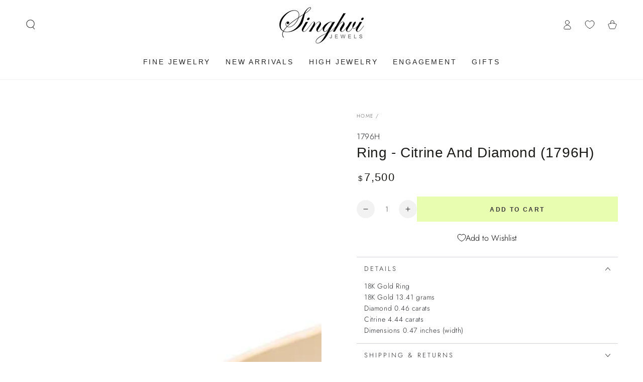

--- FILE ---
content_type: text/css
request_url: https://cdn.appmate.io/themecode/singhvi-jewels/staging-1/custom.css?generation=1749027197429442
body_size: 390
content:
wishlist-link .wk-button{--icon-size: 18px;--icon-stroke: #212326;--icon-stroke-width: 1px;margin:0 10px;align-items:center;justify-content:center;display:flex;gap:0;height:100%;top:0}.shopify-section-header:not(.shopify-section-header-sticky) .header-transparent .wk-desktop .wk-button{--icon-stroke: white}.wk-mobile-sticky .wk-button{--icon-stroke: white;--icon-stroke-width: 1px;--icon-size: 16px;flex-direction:column;font-size:.9rem;letter-spacing:.13rem;line-height:calc(1 + .2 / var(--font-body-scale));text-transform:uppercase;color:#bfbfbf;top:1px}.wk-mobile-sticky .wk-button .wk-counter{--size: 14px;top:-23px;right:-18px}wishlist-link .wk-button .wk-icon svg path{transition:stroke var(--duration-default) ease}wishlist-link .wk-button .wk-counter{--size: 1.4rem;position:absolute;background-color:rgb(var(--color-base-accent));color:rgb(var(--color-base-solid-button-labels));font-family:var(--font-button-family);border-radius:100%;display:flex;justify-content:center;align-items:center;font-size:.9rem;top:-15px;right:-11px;line-height:1;transition-property:opacity,transform,color,background-color;transition-duration:var(--duration-default);transition-timing-function:ease}.shopify-section-header:not(.shopify-section-header-sticky) .header-transparent wishlist-link .wk-button{--icon-stroke: rgb(var(--color-header-transparent))}.shopify-section-header:not(.shopify-section-header-sticky).is-active .header-transparent wishlist-link .wk-button{--icon-stroke: rgb(var(--color-header-foreground))}@media only screen and (max-width: 749px){wishlist-link .wk-button{margin:0}}wishlist-button-collection .wk-button,wishlist-button-collection .wk-button:hover{display:none}.card-wrapper:hover wishlist-button-collection .wk-button{display:flex}wishlist-button-collection .wk-button.wk-selected{display:flex}@media only screen and (max-width: 767px){wishlist-button-collection .wk-button{display:none!important}}wishlist-button-collection .wk-button,wishlist-button-collection .wk-button:hover{width:44px;min-width:44px;height:44px;min-height:44px}wishlist-button-collection .wk-button:hover:after{animation:none}wishlist-product-card .wk-form{justify-content:flex-end}wishlist-product-card .wk-cta-label{font-size:var(--font-button-size);letter-spacing:.2em;line-height:calc(1 + .2 / var(--font-body-scale));font-family:var(--font-button-family);color:rgb(var(--color-button-text));text-transform:uppercase;font-weight:600}


--- FILE ---
content_type: text/javascript; charset=utf-8
request_url: https://www.singhvijewels.com/web-pixels@ae1676cfwd2530674p4253c800m34e853cb/web-pixel-2011594973@18031546ee651571ed29edbe71a3550b/sandbox/worker.modern.js
body_size: -520
content:
importScripts('https://www.singhvijewels.com/cdn/wpm/sae1676cfwd2530674p4253c800m34e853cbm.js');
globalThis.shopify = self.webPixelsManager.createShopifyExtend('2011594973', 'APP');
importScripts('/web-pixels/strict/app/web-pixel-2011594973@18031546ee651571ed29edbe71a3550b.js');


--- FILE ---
content_type: application/javascript
request_url: https://cdn.appmate.io/themecode/singhvi-jewels/staging-1/header-link.js?generation=1747230880670561
body_size: -122
content:
export function inject({theme:e}){e.watch({selector:".header__right .header__icon--account"},t=>{t.insertAfter(e.createComponent("wishlist-link",{props:{className:"wk-desktop",showIcon:!0,showText:!1,counter:{showNumber:!0,showBrackets:!1,hideWhenZero:!0,floating:"right"}}}))}),e.watch({selector:".mobile-dock"},t=>{t.append(e.createComponent("wishlist-link",{props:{className:"wk-mobile-sticky dock__item",showIcon:!0,showText:!0,counter:{showNumber:!0,showBrackets:!1,hideWhenZero:!0,floating:"right"}}}))})}


--- FILE ---
content_type: application/javascript
request_url: https://cdn.appmate.io/themecode/singhvi-jewels/staging-1/add-to-cart.js?generation=1748526319825735
body_size: 756
content:
export async function action({event:g,app:m,view:u}){g.preventDefault();const l=document.querySelector("mini-cart"),{cartResponse:w}=await u.form.addToCart({wishlistId:u.wishlist.id,wishlistItemId:u.wishlistItem.id,sectionsToRender:l?l.getSectionsToRender().map(s=>s.id):[]});u.moveToCart&&u.wishlist.isMine&&await m.removeWishlistItem({wishlistItemId:u.wishlistItem.id}),l?(l.renderContents(w),setTimeout(()=>{p()},200)):window.location.href=m.routes.cartUrl;function p(){T();const s=document.createElement("div");s.setAttribute("data-cart-handler","true"),s.style.display="none",document.body.appendChild(s);let r=!1;const n=new Map,c=async a=>{const e=a.target;if(e.matches('[name="minus"], [name="plus"]')||e.closest('[name="minus"], [name="plus"]')){a.preventDefault(),a.stopImmediatePropagation();const t=e.matches('[name="minus"], [name="plus"]')?e:e.closest('[name="minus"], [name="plus"]'),o=t.closest("quantity-input, .quantity").querySelector('.quantity__input, input[type="number"]');if(o&&!r){const f=o.dataset.quantityVariantId||o.getAttribute("data-quantity-variant-id");if(n.has(f))return;const q=Number.parseInt(o.value)||0,v=t.name==="plus"?1:-1,y=Math.max(0,q+v);o.value=y,t.disabled=!0;try{await i(f,y)}finally{t.disabled=!1}}return}if(e.matches('cart-remove-button a, [class*="remove"] a, a[href*="/cart/change"]')||e.closest('cart-remove-button a, [class*="remove"] a, a[href*="/cart/change"]')){if(a.preventDefault(),a.stopImmediatePropagation(),r)return;const t=e.matches("a")?e:e.closest("a");t&&t.href.includes("/cart/change")&&await d(t.href);return}if(e.matches('.quantity__input, input[name="updates[]"]')){const t=e.dataset.quantityVariantId||e.getAttribute("data-quantity-variant-id"),o=Number.parseInt(e.value)||0;t&&!n.has(t)&&(clearTimeout(e._debounceTimer),e._debounceTimer=setTimeout(async()=>{await i(t,o)},500));return}};document.addEventListener("click",c,{capture:!0,passive:!1}),document.addEventListener("change",c,{capture:!0,passive:!1}),s._cleanup=()=>{document.removeEventListener("click",c,{capture:!0}),document.removeEventListener("change",c,{capture:!0}),n.clear()};async function i(a,e){if(!a||r){console.error("No variant ID found or update in progress");return}n.set(a,e),r=!0;try{console.log(`Updating quantity: ${a} to ${e}`);const t=await fetch("/cart/change.js",{method:"POST",headers:{"Content-Type":"application/json","X-Requested-With":"XMLHttpRequest"},body:JSON.stringify({id:a,quantity:e})});if(!t.ok)throw new Error(`HTTP ${t.status}: ${t.statusText}`);const o=await t.json();console.log("Cart update result:",o),await h()}catch(t){console.error("Quantity change failed:",t);const o=document.querySelector(`[data-quantity-variant-id="${a}"]`);o&&(o.value=e-1),setTimeout(()=>window.location.reload(),1e3)}finally{n.delete(a),r=!1}}async function d(a){if(!r){r=!0;try{console.log("Removing item:",a);const e=await fetch(a,{method:"GET",headers:{"X-Requested-With":"XMLHttpRequest"}});if(!e.ok)throw new Error(`HTTP ${e.status}: ${e.statusText}`);await h()}catch(e){console.error("Removal failed:",e),setTimeout(()=>window.location.reload(),1e3)}finally{r=!1}}}}function T(){document.querySelectorAll('[data-cart-handler="true"]').forEach(n=>{n._cleanup&&n._cleanup(),n.remove()}),document.querySelectorAll('.quantity__input, input[name="updates[]"]').forEach(n=>{n._debounceTimer&&clearTimeout(n._debounceTimer)})}async function h(){try{console.log("Refreshing cart...");const s=l.getSectionsToRender(),r=s.map(i=>i.section).join(","),n=await fetch(`/?sections=${r}`,{headers:{"X-Requested-With":"XMLHttpRequest"}});if(!n.ok)throw new Error(`Failed to fetch sections: ${n.status}`);const c=await n.json();console.log("Sections updated:",Object.keys(c)),s.forEach(i=>{const d=document.getElementById(i.id);d&&c[i.section]&&(d.innerHTML=l.getSectionInnerHTML(c[i.section],i.selector))}),setTimeout(()=>p(),100)}catch(s){console.error("Failed to refresh cart:",s),setTimeout(()=>window.location.reload(),2e3)}}}
